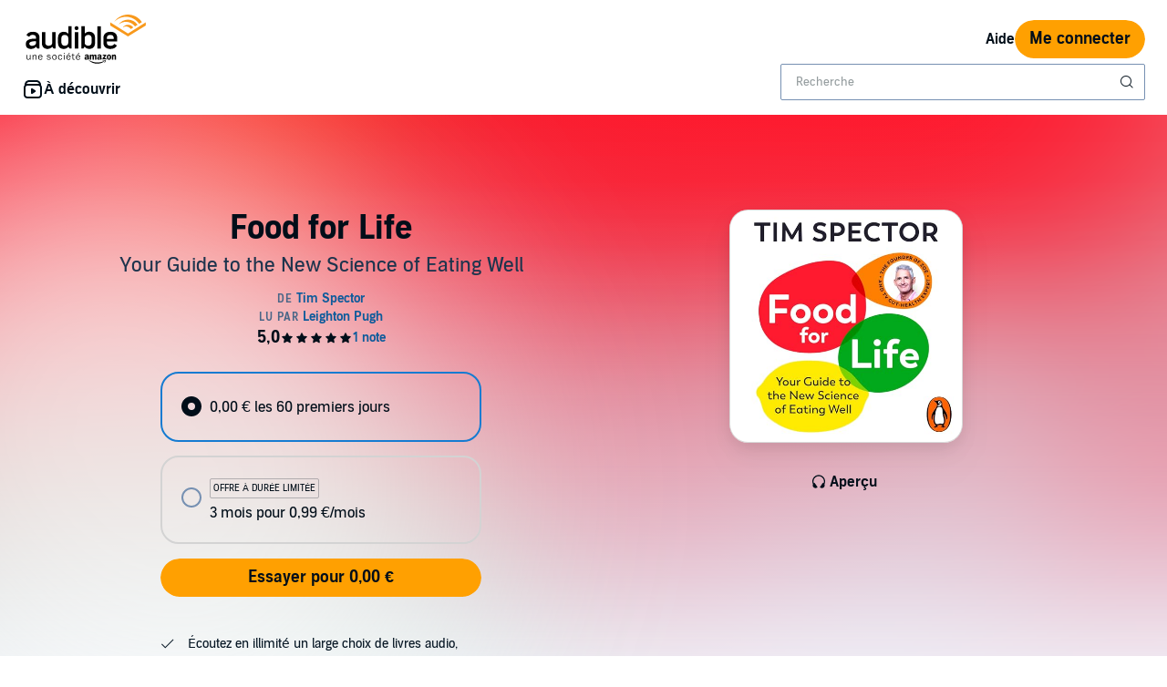

--- FILE ---
content_type: application/x-javascript
request_url: https://m.media-amazon.com/images/I/11rkS+naGjL._RC%7C21iXTSOaDZL.js_.js?AUIClients/AudibleWebSpecialPromoAssets
body_size: 2757
content:
'use strict';(function(e){var g=window.AmazonUIPageJS||window.P,h=g._namespace||g.attributeErrors,c=h?h("AudibleChexCoreAssets",""):g;c.guardFatal?c.guardFatal(e)(c,window):c.execute(function(){e(c,window)})})(function(e,g,h){e.when("AudiblejQuery","ready").register("ajaxInitiator",function(c){function e(a){if("undefined"===typeof a)throw new b("No Data provided for ajax call");if("undefined"===typeof a.operation)throw new b("No method or operation provided in caller data for Ajax call ");if("undefined"===
typeof a.targetDiv)throw new b("No target Div provided in caller data for Ajax call ");if("undefined"===typeof a.url)throw new b("No url provided in caller data for Ajax call "+a.operation);if("undefined"===typeof a.dataType)throw new b("No response format provided in caller data for Ajax call "+a.operation);if("undefined"===typeof a.data)throw new b("No parameters provided in caller data for Ajax call "+a.operation);}function b(a){this.message=a;this.name="AjaxIOException"}return{initiateAjaxCall:function(a,
b){try{e(a)}catch(r){console.log(r.message);return}"undefined"!==typeof b&&"undefined"!==typeof b.preAjaxCallOperations&&b.preAjaxCallOperations(a.targetDiv);c.ajax({url:a.url,type:"POST",async:null!==a.async?a.async:!0,dataType:a.dataType,data:a.data,success:function(c){if("undefined"!==typeof b&&"undefined"!==typeof b.onAjaxSuccess)b.onAjaxSuccess(a.targetDiv,c)},error:function(c){if("undefined"!==typeof b&&"undefined"!==typeof b.onAjaxFailure)b.onAjaxFailure(a.targetDiv,c)},complete:function(c){if("undefined"!==
typeof b&&"undefined"!==typeof b.onAjaxComplete)b.onAjaxComplete(a.targetDiv,c)}})}}});"use strict";e.when("AudiblejQuery","StrictEvents","ready").register("countdownTimer",function(c,e){var b={existingCountDowns:{}},a=new e(["audibleCountdownTimerStarted","audibleCountdownTimerEnded"]);b.on=a.on.bind(a);b.off=a.off.bind(a);b._emit=a.emit.bind(a);var g=function(d,b){var a=c("#"+b);if(a){b=a.data("isRefinedPricing")||!1;var f=a.data("includeSeconds")||!1,e=a.data("trimZeros")||!1,g=a.data("useDayCeiling")||
!1;var m=Math.floor(d/864E5);var n=864E5*m;var l=Math.floor((d-n)/36E5);var h=36E5*l;var p=0;var q=(d-n-h)/6E4;f?(f=Math.floor(q),p=Math.ceil((d-n-h-6E4*f)/1E3),60===p&&(f++,p=0)):f=Math.ceil(q);60===f&&(l++,f=0);24===l&&(m++,l=0);d=m;m=f;n=a.data("timeFormatDays")||a.data("timeFormat")||"{d}d {h}h {m}m {s}s";var k=a.data("timeFormat")||"{d}d {h}h {m}m {s}s";h=a.data("timeFormatHms")||"{h}h {m}m {s}s";f=a.data("timeFormatMs")||"{m}m {s}s";q=a.data("timeFormatS")||"{s}s";e&&(0===d&&0===l&&0===m?k=
q:0===d&&0===l?k=f:0===d?k=h:b&&1<d&&(k=n));g&&1<=d&&(d+=1,k="{d}d");k=k.replace("{d}",d.toString()).replace("{h}",l.toString()).replace("{m}",m.toString()).replace("{s}",p.toString());a.text(k)}else throw"Timer ID not found: "+b;},r=function(d,c){d in b.existingCountDowns?console.warn("Duplicate Timer ID detected: "+d):function(){b.existingCountDowns[d]={totalCountDown:c,elapsedMillis:0,startingTime:(new Date).getTime()};g(c,d);var e=b.existingCountDowns[d];a.emit("audibleCountdownTimerStarted",
d);var f=setInterval(function(){e.elapsedMillis=(new Date).getTime()-e.startingTime;var c=e.totalCountDown-e.elapsedMillis;0>c?(clearInterval(f),g(0,d),delete b.existingCountDowns[d],a.emit("audibleCountdownTimerEnded",d)):g(c,d)},1E3)}()};b.start=function(){c(".adbl-countdown-timer").length&&c(".adbl-countdown-timer").each(function(){var a=c(this).attr("id");if(null!==a){var b=c(this).data("duration");if(b===h)throw"Timer "+a+" does not specify a duration";r(a,b)}else throw"One or more timers do not have an id";
})};b.getRemainingTime=function(a){return a in b.existingCountDowns?(a=b.existingCountDowns[a],a=a.totalCountDown-a.elapsedMillis,0<a?a:0):-1};return b})});
/* ******** */
'use strict';(function(g){var f=window.AmazonUIPageJS||window.P,p=f._namespace||f.attributeErrors,a=p?p("AudibleWebSpecialPromoAssets",""):f;a.guardFatal?a.guardFatal(g)(a,window):a.execute(function(){g(a,window)})})(function(g,f,p){g.when("AudiblejQuery","countdownTimer","refMarkers").execute(function(a,A,k){function h(m){g.register("specialPromo",function(){var h=function(){var h=0<a("#isInSpecialPromoCart").length,r=0<f.navigator.userAgent.indexOf("MSIE ")||navigator.userAgent.match(/Trident.*rv:11\./)?
"POST":"GET",w=a("#showSpecialPromoTray").data("marketplaceId"),t=!1;f.location.search&&-1!=f.location.search.indexOf("isRedirectedFromWasabiAuth\x3dtrue")&&(t=!0);var x=String(f.location.search).match(/(referrerPlatform=[^&]+)/g);a(".addToSpecialPromoTrayBtn").click(function(){var b=a(this);g.now("specialPromoBuyBoxCallBacks").execute(function(a){"undefined"!==typeof a?l(b,null,a.addToSpecialPromoTrayCallBack):l(b,null,null);k.buildAndPost("add",this)})});var y=function(a){a=a.next(".spActionData");
var b=a.data("url");return b?b:a.data()},n=function(b){function c(){a("#sp-floating-cart .togglable").toggle();e.toggleClass("bc-pub-hidden")}var e=a("#cart-normal"),d=a("#sp-floating-cart");d.css("transition-duration",b?"0s":"0.4s");if(e.is(":visible")){if(b)c();else d.on("webkitTransitionEnd transitionend otransitionEnd mozTransitionEnd",function(){c();d.off("webkitTransitionEnd transitionend otransitionEnd mozTransitionEnd")});b=m?"68px":"108px";m?(d.css("height",b),a("#sp-floating-cart").css("padding-top",
"0px")):d.css("max-height",b)}else c(),m?d.css("height","calc(100% - 56px)"):d.css("max-height","600px")},u=function(){k.buildAndPost("proceedCheckout",void 0);a(".removeFromSpecialPromoTrayBtn").toggle();a("#cart-confirm-checkout-btn").toggle();a("#sp-cart-edit-order").toggleClass("bc-pub-hidden");a("#cart-checkout-btn").toggleClass("bc-pub-hidden");a("#cart-payment-method-link").toggleClass("bc-pub-hidden");a("#back-to-sale").toggle()},C=function(){a(".fold-btns").click(function(){a(".cart-item-small.added img").removeClass("zoom-in");
n();k.buildAndPost("toggleCart",this);a("#sp-floating-cart").on("webkitTransitionEnd transitionend otransitionEnd mozTransitionEnd",function(){a(".fold-btns").focus();a("#sp-floating-cart").off("webkitTransitionEnd transitionend otransitionEnd mozTransitionEnd")})});a("#cart-confirm-checkout-btn").click(function(){var b=a(this);u();v(b,!1)});a("#sp-cart-edit-order button").click(function(){u()});a("#cart-checkout-btn button").click(function(){k.buildAndPost("confirmPurchase",this);B(a(this).parent())});
a(".removeFromSpecialPromoTrayBtn").click(function(){var b=a(this);g.now("specialPromoBuyBoxCallBacks").execute(function(a){a!==p?l(b,null,a.removeFromSpecialPromoTrayCallBack):l(b,null,null);k.buildAndPost("remove",b)})});a("#creditButton, #cashButton").click(function(){a(".sp-pdp-buybox-wrap").hide();a("#sp-buybox-more-options-dropdown").hide()});a(".sp-more-options-expander-area").click(function(){k.buildAndPost("moreOptions",this)});if(t){u();n();t=!1;var b=f.location.search;b&&f.history&&f.history.pushState&&
(b=b.replace("isRedirectedFromWasabiAuth\x3dtrue","isRedirectedFromWasabiAuth\x3dfalse"),f.history.pushState(null,null,b))}},z=function(b,c,e){var d="/special-promo/cart.htm";x&&(d=d+"?"+x);a.ajax({url:d,type:r,data:{asin:null,isInCart:h,marketplaceId:w,spCartPageUri:f.location.pathname,spCartPageParams:f.location.search},cache:!1}).done(function(d){0<a("#sp-floating-cart").length?a("#sp-floating-cart").replaceWith(d):a("body").append(d);C();"remove"===b&&(a("#empty-cart-indicator").length||n(!0));
"add"===b&&(a(".cart-item-small.added:last img").addClass("zoom-in"),!a("#cart-normal").is(":visible")&&a("#full-cart-indicator").length&&n(!0));A.start();a("body").css("margin-bottom",m?"70px":"110px");a.isFunction(c)&&c(e)})},l=function(b,c,e){c||(c=y(b));c&&a.ajax({url:c,type:r,dataType:"json",data:{marketplaceId:w},cache:!1}).done(function(a){a.succeed?z(a.updateAction,e,b):(console.error("update cart failed, errMeg:",a.errorMessage),q(null,a.errorMessage))})},v=function(b,c){var e="cart-checkout-btn"===
b.attr("id")?!0:!1,d=b.find("button.bc-button-text");!0===c?(b.addClass("bc-button-disabled"),d.prop("disabled",!0),e&&(a("#sp-cart-edit-order").hide(),d.text(a("#sp-checkout-btn-processing").data("processing")))):(b.removeClass("bc-button-disabled"),d.prop("disabled",!1),e&&(a("#sp-cart-edit-order").show(),d.text(a("#sp-checkout-btn-confirm-purchase").data("confirm"))))},B=function(b){v(b,!0);var c=y(b);c={url:c.extraCreditsCheckoutUrl||c.bookCheckoutUrl,type:r,dataType:"json",data:{src:encodeURI(f.location.pathname+
f.location.search)},cache:!1};a.ajax(c).done(D).fail(E).always(function(){v(b,!1)})},D=function(a){!0===a.isSuccessful?f.location.href=a.redirectUrl:q(a.spError)},E=function(a){if(401==a.status&&a.responseText)try{var b=JSON.parse(a.responseText);b&&b.redirectToLoginPath&&f.location.replace(b.redirectToLoginPath)}catch(e){q(5)}else q(5)},q=function(b,c){var e=a("#sp-tray-error");if(e.length){e.find(".error").addClass("bc-pub-hidden");m?a("#sp-floating-cart").css("height","calc(100% - 56px)"):a("#sp-floating-cart").css("max-height",
"600px");var d=a("#cart-normal");d.is(":visible")||(a("#sp-floating-cart .togglable").toggle(),d.toggleClass("bc-pub-hidden"));c?e.removeClass("bc-pub-hidden").find(".error-custom").removeClass("bc-pub-hidden").text(c):(b&&0!==e.find(".error-"+b).length||(b=5),e.removeClass("bc-pub-hidden").find(".error-"+b).removeClass("bc-pub-hidden"))}};return{addToCart:function(a,c,e){return l(a,c,e)},removeFromCart:function(a,c,e){return l(a,c,e)},loadCart:function(a,c){return z(a,c)},toggleCartFold:function(){return n()}}}();
h.loadCart();return{cartHelper:h}})}a("#showSpecialPromoTray").length&&(g.when("mobile").execute(function(){h(!0)}),g.when("desktop").execute(function(){h(!1)}))})});
/* ******** */
